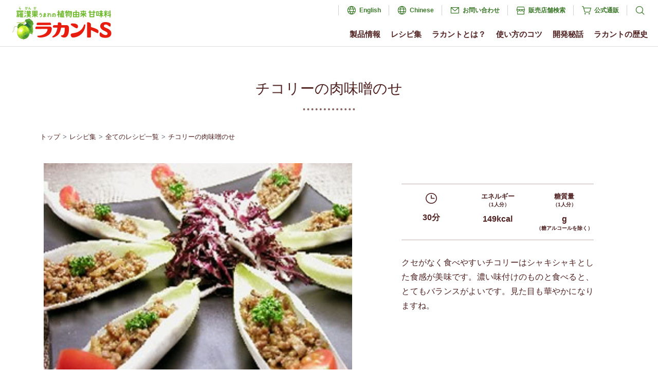

--- FILE ---
content_type: text/html; charset=UTF-8
request_url: https://www.lakanto.jp/recipe/data/408.html
body_size: 7240
content:
<!doctype html>
<html lang="ja">
<head>
<meta charset="UTF-8">
<link rel="alternate" hreflang="zh" href="https://saraya.com.cn/lakanto/">
<link rel="alternate" hreflang="en" href="https://www.lakanto.com/">
<meta http-equiv="X-UA-Compatible" content="IE=edge">
<meta name="viewport" content="width=device-width, initial-scale=1">
<meta name="format-detection" content="telephone=no" >
<meta name="robots" content="index,follow">
<title>チコリーの肉味噌のせ | 全てのレシピ一覧 | レシピ集 | 羅漢果うまれの植物由来甘味料『ラカントS』</title>
<meta property="og:url" content="https://www.lakanto.jp/recipe/data/408.html">
<meta property="og:site_name" content="羅漢果うまれの植物由来甘味料『ラカントS』">
<meta property="og:title" content="チコリーの肉味噌のせ | 全てのレシピ一覧 | レシピ集 | 羅漢果うまれの植物由来甘味料『ラカントS』">
<meta property="og:type" content="article">
<meta property="og:description" content="「ラカント」を使用した低糖質レシピをご紹介します。">
<meta property="og:image" content="https://www.lakanto.jp/media/001/202508/ogimg.png">
<meta property="og:image:secure_url" content="https://www.lakanto.jp/media/001/202508/ogimg.png" />
<meta property="og:image:width" content="1200" />
<meta property="og:image:height" content="630" />
<meta name="description" content="「ラカント」を使用した低糖質レシピをご紹介します。">
<meta name="keywords" content="レシピ,低糖質,サラヤ,saraya,ラカント,自然派,甘味料,カロリー0,カロリーゼロ">
<link rel="shortcut icon" href="/themes/lakanto/favicon.ico">
<link rel="apple-touch-icon" href="/themes/lakanto/apple-touch-icon.png">
<link rel="canonical" href="https://www.lakanto.jp/recipe/data/408.html">
<script>(function(w,d,s,l,i){w[l]=w[l]||[];w[l].push({'gtm.start':
new Date().getTime(),event:'gtm.js'});var f=d.getElementsByTagName(s)[0],
j=d.createElement(s),dl=l!='dataLayer'?'&l='+l:'';j.async=true;j.src=
'https://www.googletagmanager.com/gtm.js?id='+i+dl;f.parentNode.insertBefore(j,f);
})(window,document,'script','dataLayer','GTM-MPW6RBD');</script>
<script>(function(w,d,s,l,i){w[l]=w[l]||[];w[l].push({'gtm.start':
new Date().getTime(),event:'gtm.js'});var f=d.getElementsByTagName(s)[0],
j=d.createElement(s),dl=l!='dataLayer'?'&l='+l:'';j.async=true;j.src=
'https://www.googletagmanager.com/gtm.js?id='+i+dl;f.parentNode.insertBefore(j,f);
})(window,document,'script','dataLayer','GTM-NP8WV2H');</script>
<script async src="https://www.googletagmanager.com/gtag/js?id=AW-726405031"></script>
<script>
  window.dataLayer = window.dataLayer || [];
  function gtag(){dataLayer.push(arguments);}
  gtag('js', new Date());

  gtag('config', 'AW-726405031');
</script>
<script src="/acms.js?uaGroup=PC&amp;domains=www.lakanto.jp&amp;jsDir=js/&amp;themesDir=/themes/&amp;bid=2&amp;cid=1&amp;eid=408&amp;bcd=recipe&amp;jQuery=3.6.1&amp;jQueryMigrate=migrate-3.0.1&amp;mediaClientResize=on&amp;fulltimeSSL=1&amp;v=4f27112a47dfd83f882fe7877e0c79d0&amp;umfs=1G&amp;pms=1G&amp;mfu=20&amp;lgImg=width:1400&amp;jpegQuality=85&amp;mediaLibrary=on&amp;edition=professional&amp;urlPreviewExpire=168&amp;timemachinePreviewDefaultDevice=PC&amp;ccd=data&amp;ecd=408.html&amp;scriptRoot=/" charset="UTF-8" id="acms-js"></script>
<!--[if lt IE 9]>
<script src="//oss.maxcdn.com/html5shiv/3.7.2/html5shiv.min.js"></script>
<script src="//oss.maxcdn.com/respond/1.4.2/respond.min.js"></script>
<![endif]-->
<script src="https://unpkg.com/phosphor-icons"></script>
<link
rel="stylesheet"
type="text/css"
href="https://cdn.jsdelivr.net/npm/@phosphor-icons/web@2.1.1/src/regular/style.css"
/>
<link
rel="stylesheet"
type="text/css"
href="https://cdn.jsdelivr.net/npm/@phosphor-icons/web@2.1.1/src/fill/style.css"
/>
<script src="https://ajax.googleapis.com/ajax/libs/jquery/3.2.1/jquery.min.js"></script>
<script>window.jQuery || document.write('<script src="/themes/lakanto/js/jquery-3.2.1.min.js?date=20230427133354"><\/script>')</script>
<script src="/themes/lakanto/js/common.js?date=20230427133354"></script>
<link rel="stylesheet" href="https://cdnjs.cloudflare.com/ajax/libs/bxslider/4.2.15/jquery.bxslider.css" />
<script src="https://cdnjs.cloudflare.com/ajax/libs/bxslider/4.2.15/jquery.bxslider.min.js"></script>
<script src="/recipe/js/index.js"></script>
<link href="https://cdn.jsdelivr.net/npm/bootstrap@5.1.3/dist/css/bootstrap.min.css" rel="stylesheet" integrity="sha384-1BmE4kWBq78iYhFldvKuhfTAU6auU8tT94WrHftjDbrCEXSU1oBoqyl2QvZ6jIW3" crossorigin="anonymous">
<link rel="stylesheet" href="/themes/system/css/normalize.css?date=20260121140005">
<link rel="stylesheet" href="/themes/system/css/acms-admin.min.css?date=20260121140005">
<link rel="stylesheet" href="/themes/system/css/acms.css?date=20260121140005">
<link href="https://fonts.googleapis.com/css?family=M+PLUS+1p" rel="stylesheet">
<link href="https://fonts.googleapis.com/css?family=Sawarabi+Mincho" rel="stylesheet">
<link href="/themes/lakanto/css/reset.css?date=20230427133354" rel="stylesheet">
<link href="/themes/lakanto/css/base.css?date=20240221104706" rel="stylesheet">
<link href="/themes/recipe@lakanto/css/common.css?date=20230427133354" rel="stylesheet">
<link href="/themes/recipe@lakanto/data/css/index.css?date=20230427133354" rel="stylesheet">
<script type="text/javascript" src="/js/dest/vendor.js?date=20260121140005" charset="UTF-8" async defer></script>
<script type="text/javascript" src="/js/dest/index.js?date=20260121140005" charset="UTF-8" async defer></script>
<meta name="generator" content="a-blog cms for professional" />
<meta name="csrf-token" content="ed91880487c253395eea02c5eed6fcd2a55a6532f1abedeb75d45a42eea7dd88"></head>
<body>
<noscript><iframe src="https://www.googletagmanager.com/ns.html?id=GTM-MPW6RBD"
height="0" width="0" style="display:none;visibility:hidden"></iframe></noscript>
<noscript><iframe src="https://www.googletagmanager.com/ns.html?id=GTM-NP8WV2H"
height="0" width="0" style="display:none;visibility:hidden"></iframe></noscript>
<div id="container">
<header>
<div class="inn">
<div class="logo"><a href="https://www.lakanto.jp/"><img src="/themes/lakanto/images/logo.png" alt="羅漢果うまれの植物由来甘味料「ラカントS」トップ" width="200"></a></div>
<a id="navBtn" href="javascript:void(0);" onClick="return false;"><span></span><span></span><span></span><span>MENU</span></a>
<div id="navigation">
<nav id="gnav">
<ul>
<li>
<div class="dropSp">
<a href="https://www.lakanto.jp/products/">製品情報</a>
<input type="checkbox" id="drop01">
<label for="drop01"></label>
<div class="dropPc">
<ul>
<li><a href="https://www.lakanto.jp/products/lakantos/">ラカントS顆粒</a></li>
<li><a href="https://www.lakanto.jp/products/syrup/">ラカントSシロップ</a></li>
<li><a href="https://www.lakanto.jp/products/fbio/">ラカント フローラビオ</a></li>
<li><a href="https://www.lakanto.jp/products/allulosef/">ラカント アルロースブレンド</a></li>
<li><a href="https://www.lakanto.jp/products/sweetner/">ラカント ロカボスイートナー</a></li>
<li><a href="https://www.lakanto.jp/products/white/">ラカント ホワイト</a></li>
<li><a href="https://www.lakanto.jp/products/ame/">ラカント カロリーゼロ飴</a></li>
<li><a href="https://www.lakanto.jp/products/nodoame/">ラカント ハーブのど飴</a></li>
<li><a href="https://www.lakanto.jp/products/jam/">ラカント ジャム</a></li>
<li><a href="https://www.lakanto.jp/products/smoothie/">ラカント 低糖質ケアスムージー</a></li>
<li><a href="https://www.lakanto.jp/products/almond/">ラカント 低糖質スイートアーモンド</a></li>
<li><a href="https://www.lakanto.jp/products/snuts/">ラカント 低糖質3種のスイートナッツ</a></li>
<li><a href="https://www.lakanto.jp/products/su/">ラカント 低糖質万能うまみ酢</a></li>
<li><a href="https://www.lakanto.jp/products/sukiyaki/">ラカント 低糖質万能すき焼のたれ</a></li>
<li><a href="https://www.lakanto.jp/products/umeshu/">ラカント梅酒 梅野古道</a></li>
</ul>
</div>
</div>
</li>
<li>
<div class="dropSp">
<a href="https://www.lakanto.jp/recipe/">レシピ集</a>
</div>
</li>
<li>
<div class="dropSp">
<a href="https://www.lakanto.jp/lakanto/">ラカントとは？</a>
</div>
</li>
<li>
<div class="dropSp">
<a href="https://www.lakanto.jp/kotsu/">使い方のコツ</a>
</div>
</li>
<li>
<div class="dropSp">
<a href="https://www.lakanto.jp/hiwa/">開発秘話</a>
<input type="checkbox" id="drop02">
<label for="drop02"></label>
<div class="dropPc">
<ul>
<li><a href="https://www.lakanto.jp/hiwa/comic/">漫画で読む「ラカント」開発秘話</a></li>
<li><a href="https://www.lakanto.jp/hiwa/lakantos/">村田博士が語る「ラカント」開発秘話</a></li>
<li><a href="https://www.lakanto.jp/hiwa/ame/">「ラカント カロリーゼロ飴」開発秘話</a></li>
</ul>
</div>
</div>
</li>
<li>
<div class="dropSp">
<a href="https://www.lakanto.jp/history/">ラカントの歴史</a>
</div>
</li>
</ul>
</nav>
<nav id="snav">
<ul>
<li><i class="ph ph-globe"></i><a href="https://www.lakanto.world/" target="_blank">English</a></li>
<li><i class="ph ph-globe"></i><a href="https://saraya.com.cn/lakanto/" target="_blank">Chinese</a></li>
<li><i class="ph ph-envelope-simple"></i><a href="https://faq.saraya.com/fa/family/web/form101.html" target="_blank">お問い合わせ</a></li>
<li><i class="ph ph-storefront"></i><a href="https://map.saraya.com/?cd1=4199" target="_blank">販売店舗検索</a></li>
<li><i class="ph ph-shopping-cart-simple"></i><a href="https://shop.saraya.com/shop/a/anlakantor_rlakanto/" target="_blank">公式通販</a></li>
<li>
<div class="dropPc">
<label for="dropSearch"><i class="ph ph-magnifying-glass"></i></label>
<input type="checkbox" id="dropSearch">
<div class="snavModal">
<div class="inn">
<label for="dropSearch"></label>
<dl>
<dt>サイト内検索</dt>
<dd>
<form action="/recipe/search.html" method="post" name="searchForm" class="" role="search">
<div class="form">
<input type="search" id="searchForm" name="keyword" value="" class="search-form-input form-control" placeholder="サイト内を検索する">
<button type="submit" name="ACMS_POST_2GET" class="acms-btn btn-search"><i class="ph ph-magnifying-glass"></i></button>
</div>
<input type="hidden" name="query" value="keyword">
<input type="hidden" name="tpl" value="/search.html">
<input type="hidden" name="bid" value="2">


<input type="hidden" name="formUniqueToken" value="9540fc5676a21113b4935c873fd160650b5e8dd021b75b52748a46bc18ad79c8">
<input type="hidden" name="formToken" value="ed91880487c253395eea02c5eed6fcd2a55a6532f1abedeb75d45a42eea7dd88">
</form>
</dd>
</dl>
</div>
</div>
</div>
</li>
</ul>
</nav>
</div>
</div>
</header>
<section>
<div id="mainArea" class="cnt">
<h1 class="midashi01">チコリーの肉味噌のせ</h1>
</div>
<div class="container">
<nav style="--bs-breadcrumb-divider: ' > ';" aria-label="breadcrumb" id="pankuzu">
<ol class="breadcrumb">
<li class="breadcrumb-item"><a href="https://www.lakanto.jp/">トップ</a></li><li class="breadcrumb-item"><a href="https://www.lakanto.jp/recipe/">レシピ集</a></li><li class="breadcrumb-item"><a href="https://www.lakanto.jp/recipe/data/">全てのレシピ一覧</a></li>
<li class="breadcrumb-item"><a href="https://www.lakanto.jp/recipe/data/408.html">チコリーの肉味噌のせ</a></li>
</ol>
</nav>
</div>
<div class="container">
<div class="row rHead row-cols-lg-2 row-cols-1">
<p class="col-lg-7"><img src="/archives/003/202205/10377.jpg" alt="" class="img-fluid lazyload" width="600px"></p>
<div class="col-lg-5">
<div class="kcal">
<div class="row">
<dl class="col">
<dt><i class="ph ph-clock"></i></dt><dd>30分</dd>
</dl>
<dl class="col">
<dt>エネルギー<span>（1人分）</span></dt><dd>149kcal</dd>
</dl>
<dl class="col">
<dt>糖質量<span>（1人分）</span></dt><dd>g<span>（糖アルコールを除く）</span></dd>
</dl>
</div>
</div>
<p>クセがなく食べやすいチコリーはシャキシャキとした食感が美味です。濃い味付けのものと食べると、とてもバランスがよいです。見た目も華やかになりますね。</p>
</div>
</div>
</div>
<section>
<div class="bg01 rBody">
<div class="container">
<div class="row row-cols-lg-2 row-cols-1 gy-5 gx-lg-5">
<div class="col">
<h2>材料<br class="sp"><span>（4人分）</span></h2>
<dl class="row">
<dt class="col-8">チコリー</dt><dd class="col-4">16枚</dd>
<dt class="col-8">ひき肉（あい引き）</dt><dd class="col-4">200g</dd>
<dt class="col-8">たけのこ（ゆで）</dt><dd class="col-4">50g</dd>
<dt class="col-8">干しいたけ</dt><dd class="col-4">2枚</dd>
<dt class="col-8">しょうが</dt><dd class="col-4">1かけ</dd>
<dt class="col-8">ねぎ</dt><dd class="col-4">10cm</dd>
<dt class="col-8">水</dt><dd class="col-4">50g</dd>
<dt class="col-8">鶏ガラスープ</dt><dd class="col-4">小さじ1</dd>
<dt class="col-8">みそ（赤）</dt><dd class="col-4">40g</dd>
<dt class="col-8">しょうゆ</dt><dd class="col-4">大さじ1</dd>
<dt class="col-8">ラカントS顆粒</dt><dd class="col-4">大さじ2</dd>
<dt class="col-8">豆板醤</dt><dd class="col-4">小さじ1</dd>
<dt class="col-8">酒</dt><dd class="col-4">大さじ1</dd>
<dt class="col-8">プチトマト</dt><dd class="col-4">8個</dd>
</dl>
<p class="kome"></p>
</div>
<div class="col">
<h2>つくり方</h2>
<ol>
<li><p>チコリーは1枚ずつ丁寧にはがし、洗う。干しいたけは水にひたしておく。プチトマトは半分に切る。</p>
</li>
<li><p>たけのこ、戻したしいたけ、しょうが、ねぎはみじん切りにする。</p>
</li>
<li><p>鍋にうすく油をひき（分量外）、ひき肉を炒める。</p>
</li>
<li><p>肉に火が通ったら、（２）を加え、炒める。</p>
</li>
<li><p>水と鶏ガラスープの素を加え、みそ、しょうゆ、ラカントＳ、豆板醤、酒を加えて、弱火で煮詰める。</p>
</li>
<li><p>チコリーに肉味噌をのせ、端にプチトマトを乗せて、できあがり。好みでパセリを散らす。</p>
</li>
</ol>
</div>
</div>
<p id="creator">考案者：サラヤ株式会社</p>
</div>
</div>
</section>
<section>
<div class="container rBody">
<div class="row row-cols-lg-2 row-cols-1 gy-5 gx-lg-5">
<div class="col">
<h2>栄養成分<br class="sp"><span>（1人分）</span></h2>
<dl class="row">
<dt class="col-4">エネルギー</dt><dd class="col-8">149kcal</dd>
<dt class="col-4">たんぱく質</dt><dd class="col-8">12.2g</dd>
<dt class="col-4">脂質</dt><dd class="col-8">8.2g</dd>
<dt class="col-4">炭水化物</dt>
<dd class="col-8">
<dl class="row row-cols-2 g-0">
<dt class="col">糖質</dt><dd class="col">g</dd>
<dt class="col">食物繊維</dt><dd class="col">1.7g</dd>
</dl>
</dd>
<dt class="col-4">食塩</dt><dd class="col-8">2.2g</dd>
</dl>
</div>	<div class="col">
<h2>このレシピに使われている製品</h2>
<div class="row justify-content-center gx-5 ritem">
<script>
				var ma_sub_cat = [];
				var ma_sub_cat_pas = [];
				var ma_sub_cat_pas_cl = [];
				var g_url = "/media/";
				var ma_sub_cat_bace = [];
				var ch_photo_btn = [];
				</script>
<script>ma_sub_cat.push("100～200kcal未満");</script>
<script>ma_sub_cat.push("主菜");</script>
<script>ma_sub_cat.push("「ラカントS顆粒」を使ったレシピ");</script>
<script>
				ma_sub_cat_pas.push(["","","",""]);
				ch_photo_btn.push(["",""]);
				</script>
<script>
				ma_sub_cat_pas.push(["全てのレシピ一覧","002/202205/pic_herushi.png","ラカントS顆粒","https://www.lakanto.jp/products/lakantos/"]);
				ch_photo_btn.push(["全てのレシピ一覧",""]);
				</script>
<script>
				ma_sub_cat_pas.push(["","","",""]);
				ch_photo_btn.push(["",""]);
				</script>
<script>
				ma_sub_cat_pas.push(["YOMEちゃんのラカントSヘルシーレシピ","","",""]);
				ch_photo_btn.push(["YOMEちゃんのラカントSヘルシーレシピ",""]);
				</script>
<script>
				ma_sub_cat_pas.push(["","","",""]);
				ch_photo_btn.push(["",""]);
				</script>
<script>
				ma_sub_cat_pas.push(["ウエキトシヒロさんの「ヘルシー楽飯レシピ」","","",""]);
				ch_photo_btn.push(["ウエキトシヒロさんの「ヘルシー楽飯レシピ」",""]);
				</script>
<script>
				ma_sub_cat_pas.push(["","","",""]);
				ch_photo_btn.push(["",""]);
				</script>
<script>
				ma_sub_cat_pas.push(["榎本美沙さんの「ふたりごはん」","","",""]);
				ch_photo_btn.push(["榎本美沙さんの「ふたりごはん」",""]);
				</script>
<script>
				ma_sub_cat_pas.push(["","","",""]);
				ch_photo_btn.push(["",""]);
				</script>
<script>
				ma_sub_cat_pas.push(["お正月レシピ","","",""]);
				ch_photo_btn.push(["お正月レシピ",""]);
				</script>
<script>
				ma_sub_cat_pas.push(["","","",""]);
				ch_photo_btn.push(["",""]);
				</script>
<script>
				ma_sub_cat_pas.push(["ホワイトデースイーツレシピ","","",""]);
				ch_photo_btn.push(["ホワイトデースイーツレシピ",""]);
				</script>
<script>
				ma_sub_cat_pas.push(["","","",""]);
				ch_photo_btn.push(["",""]);
				</script>
<script>
				ma_sub_cat_pas.push(["母の日レシピ","","",""]);
				ch_photo_btn.push(["母の日レシピ",""]);
				</script>
<script>
				ma_sub_cat_pas.push(["","","",""]);
				ch_photo_btn.push(["",""]);
				</script>
<script>
				ma_sub_cat_pas.push(["子どもの日レシピ","","",""]);
				ch_photo_btn.push(["子どもの日レシピ",""]);
				</script>
<script>
				ma_sub_cat_pas.push(["","","",""]);
				ch_photo_btn.push(["",""]);
				</script>
<script>
				ma_sub_cat_pas.push(["梅仕事レシピ","","",""]);
				ch_photo_btn.push(["梅仕事レシピ",""]);
				</script>
<script>
				ma_sub_cat_pas.push(["","","",""]);
				ch_photo_btn.push(["",""]);
				</script>
<script>
				ma_sub_cat_pas.push(["ひんやりレシピ","","",""]);
				ch_photo_btn.push(["ひんやりレシピ",""]);
				</script>
<script>
				ma_sub_cat_pas.push(["","","",""]);
				ch_photo_btn.push(["",""]);
				</script>
<script>
				ma_sub_cat_pas.push(["夏野菜レシピ","","",""]);
				ch_photo_btn.push(["夏野菜レシピ",""]);
				</script>
<script>
				ma_sub_cat_pas.push(["","","",""]);
				ch_photo_btn.push(["",""]);
				</script>
<script>
				ma_sub_cat_pas.push(["豆腐（10/2）の日レシピ","","",""]);
				ch_photo_btn.push(["豆腐（10/2）の日レシピ",""]);
				</script>
<script>
				ma_sub_cat_pas.push(["","","",""]);
				ch_photo_btn.push(["",""]);
				</script>
<script>
				ma_sub_cat_pas.push(["クリスマスレシピ","","",""]);
				ch_photo_btn.push(["クリスマスレシピ",""]);
				</script>
<script>
				ma_sub_cat_pas.push(["","","",""]);
				ch_photo_btn.push(["",""]);
				</script>
<script>
				ma_sub_cat_pas.push(["ハロウィンレシピ","","",""]);
				ch_photo_btn.push(["ハロウィンレシピ",""]);
				</script>
<script>
				ma_sub_cat_pas.push(["","","",""]);
				ch_photo_btn.push(["",""]);
				</script>
<script>
				ma_sub_cat_pas.push(["予防医学デー（11/5）レシピ","","",""]);
				ch_photo_btn.push(["予防医学デー（11/5）レシピ",""]);
				</script>
<script>
				ma_sub_cat_pas.push(["","","",""]);
				ch_photo_btn.push(["",""]);
				</script>
<script>
				ma_sub_cat_pas.push(["肉（2/9）の日レシピ","","",""]);
				ch_photo_btn.push(["肉（2/9）の日レシピ",""]);
				</script>
<script>
				ma_sub_cat_pas.push(["","","",""]);
				ch_photo_btn.push(["",""]);
				</script>
<script>
				ma_sub_cat_pas.push(["三ツ星料理人「江﨑新太郎」考案レシピ","","",""]);
				ch_photo_btn.push(["三ツ星料理人「江﨑新太郎」考案レシピ",""]);
				</script>
<script>
				ma_sub_cat_pas.push(["","","",""]);
				ch_photo_btn.push(["",""]);
				</script>
<script>
				ma_sub_cat_pas.push(["ドリンク","","",""]);
				ch_photo_btn.push(["ドリンク",""]);
				</script>
<script>
				ma_sub_cat_pas.push(["","","",""]);
				ch_photo_btn.push(["",""]);
				</script>
<script>
				ma_sub_cat_pas.push(["「ラカント低糖質ケアスムージー」を使ったレシピ","003/202408/pic_smoothie.png","ラカント低糖質ケアスムージー","https://www.lakanto.jp/products/smoothie/"]);
				ch_photo_btn.push(["「ラカント低糖質ケアスムージー」を使ったレシピ","true"]);
				</script>
<script>
				ma_sub_cat_pas.push(["","","",""]);
				ch_photo_btn.push(["",""]);
				</script>
<script>
				ma_sub_cat_pas.push(["かき氷レシピ","","",""]);
				ch_photo_btn.push(["かき氷レシピ",""]);
				</script>
<script>
				ma_sub_cat_pas.push(["","","",""]);
				ch_photo_btn.push(["",""]);
				</script>
<script>
				ma_sub_cat_pas.push(["「低糖質スイートアーモンド」を使ったレシピ","003/202308/pic_almond.png","低糖質スイートアーモンド","https://www.lakanto.jp/products/almond/"]);
				ch_photo_btn.push(["「低糖質スイートアーモンド」を使ったレシピ","true"]);
				</script>
<script>
				ma_sub_cat_pas.push(["","","",""]);
				ch_photo_btn.push(["",""]);
				</script>
<script>
				ma_sub_cat_pas.push(["「ラカント アルロースブレンド」を使ったレシピ","003/202405/pic_allulose.png","アルロースブレンド","https://www.lakanto.jp/allulose/"]);
				ch_photo_btn.push(["「ラカント アルロースブレンド」を使ったレシピ","true"]);
				</script>
<script>
				ma_sub_cat_pas.push(["","","",""]);
				ch_photo_btn.push(["",""]);
				</script>
<script>
				ma_sub_cat_pas.push(["ひな祭りレシピ","","",""]);
				ch_photo_btn.push(["ひな祭りレシピ",""]);
				</script>
<script>
				ma_sub_cat_pas.push(["","","",""]);
				ch_photo_btn.push(["",""]);
				</script>
<script>
				ma_sub_cat_pas.push(["敬老の日レシピ","","",""]);
				ch_photo_btn.push(["敬老の日レシピ",""]);
				</script>
<script>
				ma_sub_cat_pas.push(["","","",""]);
				ch_photo_btn.push(["",""]);
				</script>
<script>
				ma_sub_cat_pas.push(["主菜","","",""]);
				ch_photo_btn.push(["主菜",""]);
				</script>
<script>
				ma_sub_cat_pas.push(["","","",""]);
				ch_photo_btn.push(["",""]);
				</script>
<script>
				ma_sub_cat_pas.push(["節分レシピ","","",""]);
				ch_photo_btn.push(["節分レシピ",""]);
				</script>
<script>
				ma_sub_cat_pas.push(["","","",""]);
				ch_photo_btn.push(["",""]);
				</script>
<script>
				ma_sub_cat_pas.push(["10〜20g未満","","",""]);
				ch_photo_btn.push(["10〜20g未満",""]);
				</script>
<script>
				ma_sub_cat_pas.push(["","","",""]);
				ch_photo_btn.push(["",""]);
				</script>
<script>
				ma_sub_cat_pas.push(["20〜30g未満","","",""]);
				ch_photo_btn.push(["20〜30g未満",""]);
				</script>
<script>
				ma_sub_cat_pas.push(["","","",""]);
				ch_photo_btn.push(["",""]);
				</script>
<script>
				ma_sub_cat_pas.push(["30〜40g未満","","",""]);
				ch_photo_btn.push(["30〜40g未満",""]);
				</script>
<script>
				ma_sub_cat_pas.push(["","","",""]);
				ch_photo_btn.push(["",""]);
				</script>
<script>
				ma_sub_cat_pas.push(["40g以上","","",""]);
				ch_photo_btn.push(["40g以上",""]);
				</script>
<script>
				ma_sub_cat_pas.push(["","","",""]);
				ch_photo_btn.push(["",""]);
				</script>
<script>
				ma_sub_cat_pas.push(["100kcal未満","","",""]);
				ch_photo_btn.push(["100kcal未満",""]);
				</script>
<script>
				ma_sub_cat_pas.push(["","","",""]);
				ch_photo_btn.push(["",""]);
				</script>
<script>
				ma_sub_cat_pas.push(["100～200kcal未満","","",""]);
				ch_photo_btn.push(["100～200kcal未満",""]);
				</script>
<script>
				ma_sub_cat_pas.push(["","","",""]);
				ch_photo_btn.push(["",""]);
				</script>
<script>
				ma_sub_cat_pas.push(["200～300kcal未満","","",""]);
				ch_photo_btn.push(["200～300kcal未満",""]);
				</script>
<script>
				ma_sub_cat_pas.push(["","","",""]);
				ch_photo_btn.push(["",""]);
				</script>
<script>
				ma_sub_cat_pas.push(["「低糖質3種のスイートナッツ」を使ったレシピ","003/202310/pic_snuts.png","低糖質3種のスイートナッツ","https://www.lakanto.jp/products/snuts/"]);
				ch_photo_btn.push(["「低糖質3種のスイートナッツ」を使ったレシピ","true"]);
				</script>
<script>
				ma_sub_cat_pas.push(["","","",""]);
				ch_photo_btn.push(["",""]);
				</script>
<script>
				ma_sub_cat_pas.push(["副菜","","",""]);
				ch_photo_btn.push(["副菜",""]);
				</script>
<script>
				ma_sub_cat_pas.push(["","","",""]);
				ch_photo_btn.push(["",""]);
				</script>
<script>
				ma_sub_cat_pas.push(["汁物","","",""]);
				ch_photo_btn.push(["汁物",""]);
				</script>
<script>
				ma_sub_cat_pas.push(["","","",""]);
				ch_photo_btn.push(["",""]);
				</script>
<script>
				ma_sub_cat_pas.push(["ラカントにおきかえ　カロリー・糖質オフレシピ","","",""]);
				ch_photo_btn.push(["ラカントにおきかえ　カロリー・糖質オフレシピ",""]);
				</script>
<script>
				ma_sub_cat_pas.push(["","","",""]);
				ch_photo_btn.push(["",""]);
				</script>
<script>
				ma_sub_cat_pas.push(["スイーツ","","",""]);
				ch_photo_btn.push(["スイーツ",""]);
				</script>
<script>
				ma_sub_cat_pas.push(["","","",""]);
				ch_photo_btn.push(["",""]);
				</script>
<script>
				ma_sub_cat_pas.push(["「ラカントS顆粒」を使ったレシピ","003/202502/pic_lakantos.png","ラカントS顆粒","https://www.lakanto.jp/products/lakantos/"]);
				ch_photo_btn.push(["「ラカントS顆粒」を使ったレシピ","true"]);
				</script>
<script>
				ma_sub_cat_pas.push(["","","",""]);
				ch_photo_btn.push(["",""]);
				</script>
<script>
				ma_sub_cat_pas.push(["「ラカントSシロップ」を使ったレシピ","003/202508/pic_syrup.png","ラカントSシロップ","https://www.lakanto.jp/products/syrup/"]);
				ch_photo_btn.push(["「ラカントSシロップ」を使ったレシピ","true"]);
				</script>
<script>
				ma_sub_cat_pas.push(["","","",""]);
				ch_photo_btn.push(["",""]);
				</script>
<script>
				ma_sub_cat_pas.push(["「ラカント低糖質万能うまみ酢」を使ったレシピ","003/202205/pic_su.png","ラカント低糖質万能うまみ酢","https://www.lakanto.jp/products/su/"]);
				ch_photo_btn.push(["「ラカント低糖質万能うまみ酢」を使ったレシピ","true"]);
				</script>
<script>
				ma_sub_cat_pas.push(["","","",""]);
				ch_photo_btn.push(["",""]);
				</script>
<script>
				ma_sub_cat_pas.push(["「ラカントすき焼のたれ」を使ったレシピ","003/202308/pic_sukiyaki.png","ラカントすき焼のたれ","https://www.lakanto.jp/products/sukiyaki/"]);
				ch_photo_btn.push(["「ラカントすき焼のたれ」を使ったレシピ","true"]);
				</script>
<script>
				ma_sub_cat_pas.push(["","","",""]);
				ch_photo_btn.push(["",""]);
				</script>
<script>
				ma_sub_cat_pas.push(["「へるしごはん・おいしい雑穀」を使ったレシピ","002/202205/pic_herushi.png","へるしごはん・おいしい雑穀","https://family.saraya.com/herushi/"]);
				ch_photo_btn.push(["「へるしごはん・おいしい雑穀」を使ったレシピ","true"]);
				</script>
<script>
				ma_sub_cat_pas.push(["","","",""]);
				ch_photo_btn.push(["",""]);
				</script>
<script>
				ma_sub_cat_pas.push(["10g未満","","",""]);
				ch_photo_btn.push(["10g未満",""]);
				</script>
<script>
				ma_sub_cat_pas.push(["","","",""]);
				ch_photo_btn.push(["",""]);
				</script>
<script>
				ma_sub_cat_pas.push(["主食","","",""]);
				ch_photo_btn.push(["主食",""]);
				</script>
<script>
				ma_sub_cat_pas.push(["","","",""]);
				ch_photo_btn.push(["",""]);
				</script>
<script>
				ma_sub_cat_pas.push(["300kcal以上","","",""]);
				ch_photo_btn.push(["300kcal以上",""]);
				</script>
<script>
				ma_sub_cat_pas.push(["","","",""]);
				ch_photo_btn.push(["",""]);
				</script>
<script>
				ma_sub_cat_pas.push(["バレンタインスイーツレシピ","","",""]);
				ch_photo_btn.push(["バレンタインスイーツレシピ",""]);
				</script>
<script>
				ma_sub_cat_pas.push(["","","",""]);
				ch_photo_btn.push(["",""]);
				</script>
<script>
				ma_sub_cat_pas.push(["","","",""]);
				ch_photo_btn.push(["",""]);
				</script>
<script>
				for(m = 0; m < ch_photo_btn.length; m++){
				let ch_p = ch_photo_btn[m][1]
				let ch_oj = ch_photo_btn[m][0]
				if(ch_p == "true"){
				ma_sub_cat_bace.push(ch_oj);
				}
				}
				for (var k = 0; k < ma_sub_cat_pas.length; k++){
				let ans_k = ma_sub_cat_pas[k];
				let ans_k1 = ma_sub_cat_pas[k][1];
				if(ans_k1 == ''){
				}else{
				ma_sub_cat_pas_cl.push(ans_k);
				}
				}
				let sa  = ma_sub_cat_pas_cl.map(item => item[0]);
				for (var j = 0; j < ma_sub_cat_bace.length; j++){
				if (ma_sub_cat.includes(ma_sub_cat_bace[j])) {
				var ma_oj = ma_sub_cat_bace[j];
				var zz = sa.indexOf(ma_oj);
				var oj_Photo_link = g_url + ma_sub_cat_pas_cl[zz][1];
				var oj_Name =  ma_sub_cat_pas_cl[zz][2];
				var oj_Url = ma_sub_cat_pas_cl[zz][3];

document.write(
"<div class=\"col-lg-4 col-5\"><a href=" + oj_Url + "><p><img src=" + oj_Photo_link + " alt=\"\" class=\"img-fluid\"></p><p>" + oj_Name + "</p></a></div>")
				}
				}
				</script>
</div>
</div>
</div>
<div class="rBody rrecipe">
<h2>牛豚合びき肉を使ったその他のレシピ</h2>
<div class="slider">
<ul id="bnrSlide02">
<li><a href="https://www.lakanto.jp/recipe/data/402.html"><img src="/archives/003/202205/10371.jpg" alt="" class="img-fluid lazyload"><p>パプリカの肉詰め</p></a></li><li><a href="https://www.lakanto.jp/recipe/data/810.html"><img src="/archives/003/202205/yomemeatloaf.jpg" alt="" class="img-fluid lazyload"><p>20分で作るジューシーミートローフ</p></a></li><li><a href="https://www.lakanto.jp/recipe/data/1502.html"><img src="/archives/002/202308/24b5d9d8f892266d01af7645e582130120ac2f203919dddd8ed95928a7873c1c.png" alt="" class="img-fluid lazyload"><p>きのこデミグラスソースのハンバーグ</p></a></li><li><a href="https://www.lakanto.jp/recipe/data/566.html"><img src="/archives/003/202205/50007.jpg" alt="" class="img-fluid lazyload"><p>野菜たっぷりミートローフ</p></a></li><li><a href="https://www.lakanto.jp/recipe/data/724.html"><img src="/archives/003/202205/yome-hanbagu.jpg" alt="" class="img-fluid lazyload"><p>みそケチャップハンバーグ</p></a></li><li><a href="https://www.lakanto.jp/recipe/data/163.html"><img src="/archives/003/202205/10107.jpg" alt="" class="img-fluid lazyload"><p>根菜ハンバーグ</p></a></li><li><a href="https://www.lakanto.jp/recipe/data/924.html"><img src="/archives/003/202205/renchin_hamburg.jpg" alt="" class="img-fluid lazyload"><p>レンチン柔らかハンバーグ</p></a></li><li><a href="https://www.lakanto.jp/recipe/data/914.html"><img src="/archives/003/202205/kyabetu_hanbagu.jpg" alt="" class="img-fluid lazyload"><p>キャベツたっぷりバーグ</p></a></li><li><a href="https://www.lakanto.jp/recipe/data/1305.html"><img src="/archives/003/202205/u202203.jpg" alt="" class="img-fluid lazyload"><p>甘酢餡かけピーマンの肉詰め</p></a></li>
</ul>
</div>
</div>
</div>
</section>
<div id="csearch" class="bg01">
<div class="container">
<div class="footform">
<form action="/recipe/search.html" method="post" name="searchForm" class="" role="search">
<div class="form text-center">
<input type="search" id="searchForm" name="keyword" value="" class="search-form-input form-control" placeholder="料理名や食材でレシピを検索">
<button type="submit" name="ACMS_POST_2GET" class="acms-btn btn-search"><i class="ph ph-magnifying-glass"></i></button>
</div>
<input type="hidden" name="query" value="keyword">
<input type="hidden" name="tpl" value="/search_recipe.html">
<input type="hidden" name="bid" value="2">


<input type="hidden" name="formUniqueToken" value="9540fc5676a21113b4935c873fd160650b5e8dd021b75b52748a46bc18ad79c8">
<input type="hidden" name="formToken" value="ed91880487c253395eea02c5eed6fcd2a55a6532f1abedeb75d45a42eea7dd88">
</form>
</div>
<section>
<div class="accordion accordion-flush" id="accordionFlushExample">
<div class="accordion-item">
<h2 class="accordion-header" id="flush-headingOne">
<button type="button" class="accordion-button collapsed" data-bs-toggle="collapse" data-bs-target="#flush-collapseOne" aria-expanded="false" aria-controls="flush-collapseOne">メニューから探す</button>
</h2>
<div id="flush-collapseOne" class="accordion-collapse collapse" aria-labelledby="flush-headingOne" data-bs-parent="#accordionFlushExample">
<div class="accordion-body">
<ul class="row row-cols-lg-5 row-cols-2 gy-2">
<li class="col"><a href="/recipe/shusai/" class="row align-items-center"><p class="col">主菜</p><i class="ph-caret-right-light col-auto"></i></a></li>
<li class="col"><a href="/recipe/fukusai/" class="row align-items-center"><p class="col">副菜</p><i class="ph-caret-right-light col-auto"></i></a></li>
<li class="col"><a href="/recipe/shushoku/" class="row align-items-center"><p class="col">主食</p><i class="ph-caret-right-light col-auto"></i></a></li>
<li class="col"><a href="/recipe/soup/" class="row align-items-center"><p class="col">汁物</p><i class="ph-caret-right-light col-auto"></i></a></li>
<li class="col"><a href="/recipe/dessert/" class="row align-items-center"><p class="col">スイーツ</p><i class="ph-caret-right-light col-auto"></i></a></li>
<li class="col"><a href="/recipe/drink/" class="row align-items-center"><p class="col">ドリンク</p><i class="ph-caret-right-light col-auto"></i></a></li>
</ul>
</div>
</div>
</div>
<div class="accordion-item">
<h2 class="accordion-header" id="flush-headingTwo">
<button type="button" class="accordion-button collapsed" data-bs-toggle="collapse" data-bs-target="#flush-collapseTwo" aria-expanded="false" aria-controls="flush-collapseTwo">カロリーから探す</button>
</h2>
<div id="flush-collapseTwo" class="accordion-collapse collapse" aria-labelledby="flush-headingTwo" data-bs-parent="#accordionFlushExample">
<div class="accordion-body">
<ul class="row row-cols-lg-4 row-cols-2">
<li class="col"><a href="/recipe/100kcal/" class="row align-items-center"><p class="col">100kcal未満</p><i class="ph-caret-right-light col-auto"></i></a></li>
<li class="col"><a href="/recipe/100-200kcal/" class="row align-items-center"><p class="col">100～200kcal未満</p><i class="ph-caret-right-light col-auto"></i></a></li>
<li class="col"><a href="/recipe/200-300kcal/" class="row align-items-center"><p class="col">200～300kcal未満</p><i class="ph-caret-right-light col-auto"></i></a></li>
<li class="col"><a href="/recipe/300kcal/" class="row align-items-center"><p class="col">300kcal以上</p><i class="ph-caret-right-light col-auto"></i></a></li>
</ul>
</div>
</div>
</div>
<div class="accordion-item">
<h2 class="accordion-header" id="flush-headingThree">
<button type="button" class="accordion-button collapsed" data-bs-toggle="collapse" data-bs-target="#flush-collapseThree" aria-expanded="false" aria-controls="flush-collapseThree">糖質量から探す</button>
</h2>
<div id="flush-collapseThree" class="accordion-collapse collapse" aria-labelledby="flush-headingThree" data-bs-parent="#accordionFlushExample">
<div class="accordion-body">
<ul class="row row-cols-lg-5 row-cols-2">
<li class="col"><a href="/recipe/10g/" class="row align-items-center"><p class="col">10g未満</p><i class="ph-caret-right-light col-auto"></i></a></li>
<li class="col"><a href="/recipe/10-20g/" class="row align-items-center"><p class="col">10～20g未満</p><i class="ph-caret-right-light col-auto"></i></a></li>
<li class="col"><a href="/recipe/20-30g/" class="row align-items-center"><p class="col">20～30g未満</p><i class="ph-caret-right-light col-auto"></i></a></li>
<li class="col"><a href="/recipe/30-40g/" class="row align-items-center"><p class="col">30～40g未満</p><i class="ph-caret-right-light col-auto"></i></a></li>
<li class="col"><a href="/recipe/40g/" class="row align-items-center"><p class="col">40g以上</p><i class="ph-caret-right-light col-auto"></i></a></li>
</ul>
</div>
</div>
</div>
<div class="accordion-item">
<h2 class="accordion-header" id="flush-headingFour">
<button type="button" class="accordion-button collapsed" data-bs-toggle="collapse" data-bs-target="#flush-collapseFour" aria-expanded="false" aria-controls="flush-collapseFour">使用製品から探す</button>
</h2>
<div id="flush-collapseFour" class="accordion-collapse collapse" aria-labelledby="flush-headingFour" data-bs-parent="#accordionFlushExample">
<div class="accordion-body">
<ul class="row row-cols-lg-5 row-cols-3 text-center gy-5">
<li class="col">
<a href="https://www.lakanto.jp/recipe/lakantos/"><p><img src="/media/003/202502/pic_lakantos.png" class="img-fluid" alt="" width="100px"></p><p class="mt-2">「ラカントS顆粒」を使ったレシピ</p></a>
</li>
<li class="col">
<a href="https://www.lakanto.jp/recipe/syrup/"><p><img src="/media/003/202508/pic_syrup.png" class="img-fluid" alt="" width="100px"></p><p class="mt-2">「ラカントSシロップ」を使ったレシピ</p></a>
</li>
<li class="col">
<a href="https://www.lakanto.jp/recipe/su/"><p><img src="/media/003/202205/pic_su.png" class="img-fluid" alt="" width="100px"></p><p class="mt-2">「ラカント低糖質万能うまみ酢」を使ったレシピ</p></a>
</li>
<li class="col">
<a href="https://www.lakanto.jp/recipe/smoothie/"><p><img src="/media/003/202408/pic_smoothie.png" class="img-fluid" alt="" width="100px"></p><p class="mt-2">「ラカント低糖質ケアスムージー」を使ったレシピ</p></a>
</li>
<li class="col">
<a href="https://www.lakanto.jp/recipe/sukiyaki/"><p><img src="/media/003/202308/pic_sukiyaki.png" class="img-fluid" alt="" width="100px"></p><p class="mt-2">「ラカントすき焼のたれ」を使ったレシピ</p></a>
</li>
<li class="col">
<a href="https://www.lakanto.jp/recipe/almond/"><p><img src="/media/003/202308/pic_almond.png" class="img-fluid" alt="" width="100px"></p><p class="mt-2">「低糖質スイートアーモンド」を使ったレシピ</p></a>
</li>
<li class="col">
<a href="https://www.lakanto.jp/recipe/snuts/"><p><img src="/media/003/202310/pic_snuts.png" class="img-fluid" alt="" width="100px"></p><p class="mt-2">「低糖質3種のスイートナッツ」を使ったレシピ</p></a>
</li>
<li class="col">
<a href="https://www.lakanto.jp/recipe/herushi/"><p><img src="/media/002/202205/pic_herushi.png" class="img-fluid" alt="" width="100px"></p><p class="mt-2">「へるしごはん・おいしい雑穀」を使ったレシピ</p></a>
</li>
<li class="col">
<a href="https://www.lakanto.jp/recipe/allulose/"><p><img src="/media/003/202405/pic_allulose.png" class="img-fluid" alt="" width="100px"></p><p class="mt-2">「ラカント アルロースブレンド」を使ったレシピ</p></a>
</li>
</ul>
</div>
</div>
</div>
<div class="accordion-item">
<h2 class="accordion-header" id="flush-headingFive">
<button type="button" class="accordion-button collapsed" data-bs-toggle="collapse" data-bs-target="#flush-collapseFive" aria-expanded="false" aria-controls="flush-collapseFive">料理家から探す</button>
</h2>
<div id="flush-collapseFive" class="accordion-collapse collapse" aria-labelledby="flush-headingFive" data-bs-parent="#accordionFlushExample">
<div class="accordion-body">
<ul class="row row-cols-lg-3 row-cols-2 gy-2">
<li class="col"><a href="/recipe/yome/" class="row align-items-center"><p class="col">YOMEちゃん</p><i class="ph-caret-right-light col-auto"></i></a></li>
<li class="col"><a href="/recipe/ueki/" class="row align-items-center"><p class="col">ウエキトシヒロ</p><i class="ph-caret-right-light col-auto"></i></a></li>
<li class="col"><a href="/recipe/katagiri/" class="row align-items-center"><p class="col">片桐佑香</p><i class="ph-caret-right-light col-auto"></i></a></li>
<li class="col"><a href="/recipe/enomoto/" class="row align-items-center"><p class="col">榎本美沙</p><i class="ph-caret-right-light col-auto"></i></a></li>
<li class="col"><a href="/recipe/esaki/" class="row align-items-center"><p class="col">江﨑新太郎</p><i class="ph-caret-right-light col-auto"></i></a></li>
</ul>
</div>
</div>
</div>
</div>
</section>
</div>
</div>
</section>
</div>
<footer id="footer">
<p id="page-top"><a href="#">Page Top</a></p>
<ul class="sp02" id="spfoot">
<li><i class="ph ph-envelope-simple"></i><a href="https://faq.saraya.com/fa/family/web/form101.html" target="_blank">お問い合わせ</a></li>
<li><i class="ph ph-storefront"></i><a href="https://map.saraya.com/" target="_blank">販売店舗検索</a></li>
</ul>
<div id="footerlink">
<ul>
<li><a href="https://www.instagram.com/lakanto_official/" target="_blank"><img src="/themes/lakanto/images/ico_ig.png" alt="ラカント公式Instagram" width="22px"></a></li>
<li><a href="https://shop.saraya.com/shop/a/anlakantor_rlakanto/" target="_blank"><i class="ph ph-shopping-cart-simple"></i></a></li>
</ul>
<ul>
<li><a href="https://www.lakanto.jp/policy/">プライバシーポリシー</a><i class="ph ph-caret-right-light"></i></li>
<li><a href="https://www.saraya.com/privacy/" target="_blank">個人情報保護方針</a><i class="ph ph-caret-right-light"></i></li>
<li><a href="https://faq.saraya.com/fa/family/web/category296.html" target="_blank">よくあるご質問</a><i class="ph ph-caret-right-light"></i></li>
<li><a href="https://www.lakanto.jp/magazine/">メルマガ購読・解除</a><i class="ph ph-caret-right-light"></i></li>
</ul>
</div>
<div id="copyright">
<p><small>Copyright&copy; 1997-2024 Saraya Co.,Ltd. All Rights Reserved.</small></p>
<p><a href="https://www.saraya.com/" target="_blank"><img src="/themes/lakanto/images/logo_saraya.svg" alt="サラヤ株式会社公式サイト" width="108px"></a></p>
</div>
</footer>
<script src="https://cdn.jsdelivr.net/npm/bootstrap@5.1.3/dist/js/bootstrap.bundle.min.js" integrity="sha384-ka7Sk0Gln4gmtz2MlQnikT1wXgYsOg+OMhuP+IlRH9sENBO0LRn5q+8nbTov4+1p" crossorigin="anonymous"></script>
<script src="https://cdnjs.cloudflare.com/ajax/libs/lazysizes/5.1.2/lazysizes.min.js"></script>
</body>
</html>